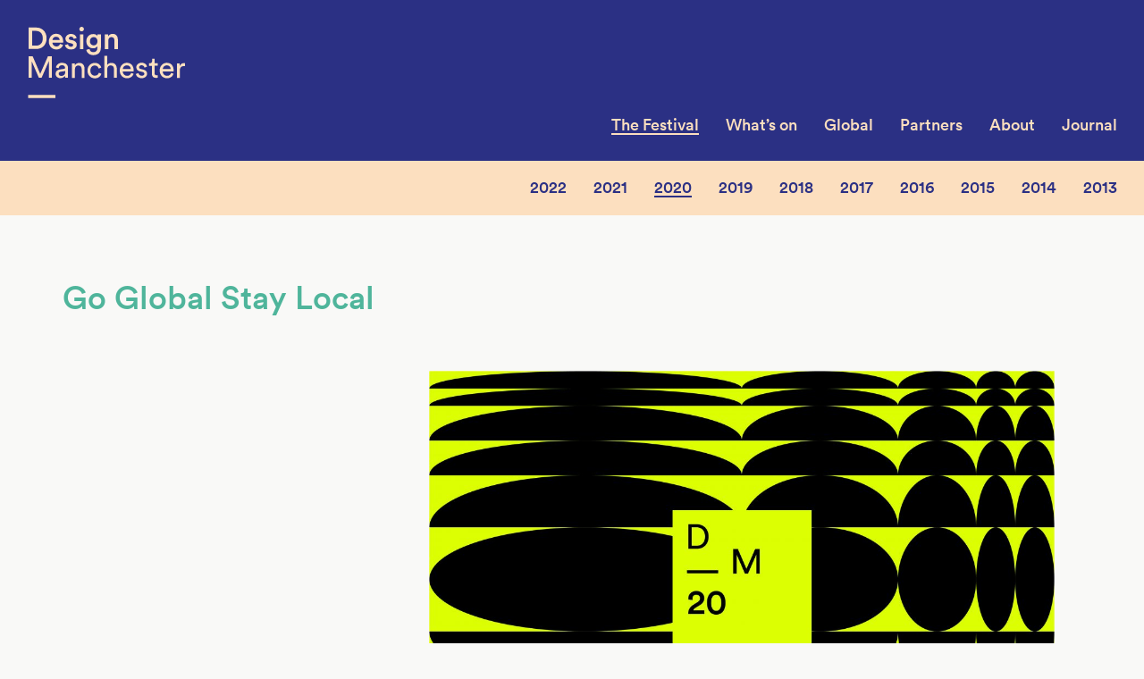

--- FILE ---
content_type: text/html; charset=UTF-8
request_url: http://designmcr.com/the-festival/2020-2
body_size: 25262
content:
<!DOCTYPE html><html class="no-js"> <!--<![endif]--><head> <meta charset="utf-8"> <meta http-equiv="X-UA-Compatible" content="IE=edge"> <meta name="viewport" content="width=device-width, initial-scale=1, minimum-scale=1, maximum-scale=1"> <link rel="shortcut icon" href="/favicon.ico?v=1.0"> <link rel="apple-touch-icon" href="/apple-touch-icon.png">  <script>
    (function(i,s,o,g,r,a,m){i['GoogleAnalyticsObject']=r;i[r]=i[r]||function(){
    (i[r].q=i[r].q||[]).push(arguments)},i[r].l=1*new Date();a=s.createElement(o),
    m=s.getElementsByTagName(o)[0];a.async=1;a.src=g;m.parentNode.insertBefore(a,m)
    })(window,document,'script','https://www.google-analytics.com/analytics.js','ga');
    ga('create', 'UA-47871996-2', 'auto', {'allowLinker': true});
    ga('require', 'linker');
    ga('linker:autoLink', ['www.tickettailor.com']);
    ga('send', 'pageview');
    
  </script> <title>2020 &#8211; Design Manchester</title><meta name='robots' content='max-image-preview:large'/><link rel='dns-prefetch' href='//cdnjs.cloudflare.com'/><link rel='dns-prefetch' href='//s.w.org'/><link rel='stylesheet' id='wp-block-library-css' href='http://designmcr.com/wp-includes/css/dist/block-library/style.min.css?ver=5.8.12' type='text/css' media='all'/><link rel='stylesheet' id='styles-css' href='http://designmcr.com/wp-content/themes/designmcr/build/css/main.css?ver=20260124114309' type='text/css' media=''/><link rel='stylesheet' id='sccss_style-css' href='http://designmcr.com?sccss=1&#038;ver=5.8.12' type='text/css' media='all'/><script type='text/javascript' src='http://designmcr.com/wp-includes/js/jquery/jquery.min.js?ver=3.6.0' id='jquery-core-js'></script><script type='text/javascript' src='http://designmcr.com/wp-includes/js/jquery/jquery-migrate.min.js?ver=3.3.2' id='jquery-migrate-js'></script><link rel="https://api.w.org/" href="http://designmcr.com/wp-json/"/><link rel="alternate" type="application/json" href="http://designmcr.com/wp-json/wp/v2/pages/4341"/><link rel='shortlink' href='http://designmcr.com/?p=4341'/><link rel="alternate" type="application/json+oembed" href="http://designmcr.com/wp-json/oembed/1.0/embed?url=http%3A%2F%2Fdesignmcr.com%2Fthe-festival%2F2020-2"/><link rel="alternate" type="text/xml+oembed" href="http://designmcr.com/wp-json/oembed/1.0/embed?url=http%3A%2F%2Fdesignmcr.com%2Fthe-festival%2F2020-2&#038;format=xml"/> <style type="text/css" id="wp-custom-css">
			@media only screen and (min-width: 992px) {
	#yikes-mailchimp-container-1 {
		width: 66.666666%;
		padding-left: 30px;
		padding-right: 30px;
	}
}

#yikes-mailchimp-container-1 {
	margin-top: 28px;
	line-height: 1.33333em;
	font-size: 20px;
}

#yikes-mailchimp-container-1 label span {
	margin-bottom: 10px;
}

#yikes-mailchimp-container-1 .yikes-easy-mc-form input[type="email"], #yikes-mailchimp-container-1 .yikes-easy-mc-form input[type="number"], #yikes-mailchimp-container-1 .yikes-easy-mc-form input[type="text"], #yikes-mailchimp-container-1 .yikes-easy-mc-form input[type="url"], #yikes-mailchimp-container-1 .yikes-easy-mc-form select {
	border: 1px #cccccc solid;
	padding: 5px;
	background-color: #ffffff;
	margin-top: 10px;
}


#yikes-mailchimp-container-1 .yikes-easy-mc-form .yikes-easy-mc-submit-button {
	font-family: "Circular-Medium", sans-serif;
	font-size: 18px;
	font-weight: 400;
	background: none;
	margin-top: 22px;
	height: 60px;
	line-height: 56px;
	padding: 0 30px !important;
	border: 2px solid #f05d33 !important;
	color: #f05d33;
	width: auto;
}

#yikes-mailchimp-container-1 .yikes-easy-mc-form .yikes-easy-mc-submit-button:hover {
    border: 2px solid #2b3084 !important;
    color: #2b3084;
}


@media only screen and (min-width: 768px) {
	#newsletter-3 .EMAIL-label {
	    margin-right: 180px;
	    width: auto;
	}
}

#newsletter-3 .EMAIL-label {
    display: block;
    margin-bottom: 0 !important;
}

#newsletter-3 .EMAIL-label input {
	border: none;
	margin-bottom: 0
}

@media only screen and (min-width: 768px) {
	#newsletter-3 .subscribe__submit {
	    width: 180px !important;
	}	
}

#newsletter-3 .subscribe__submit {
    margin: 0 !important;
}

#yikes-mailchimp-container-3 .yikes-easy-mc-success-message {
    color: #4fb59b;
    background: none;
    padding: 0;
    position: relative;
    margin-top: 35px;
}

.yikes-easy-mc-submit-button-4 .yikes-mailchimp-submit-button-span-text {

	speak: none;
	font-family: 'glyphicons';
	font-style: normal;
	font-weight: normal;
	font-variant: normal;
	text-transform: none;
	line-height: 1;
	-webkit-font-smoothing: antialiased;
	-moz-osx-font-smoothing: grayscale;
}
.yikes-easy-mc-submit-button-4 .yikes-mailchimp-submit-button-span-text:before {
    content: "\e901";
    color: #ffffff;
    font-size: 12px;
}

.subscribe--footer .yikes-easy-mc-submit-button-4.subscribe__submit {
    background: #4fb59b;
    color: transparent;
    font-size: 0;
    height: 30px;
    padding: 0;
    text-align: right;
    width: 30px;;
    margin: 0;
    min-height: 30px;
    line-height: 1px;
}

.subscribe--footer #yikes-easy-mc-form-4-EMAIL.subscribe__field {
    background: #4fb59b;
    color: #ffffff;
    font-size: 14px;
    height: 30px;
    line-height: 30px;
    padding: 0;
    text-align: left;
    border: none;
    margin-bottom: 0;
}

.subscribe--footer #yikes-easy-mc-form-4-EMAIL.subscribe__field:focus {
    outline: none;
}

 .subscribe--footer .EMAIL-label {
 	width: auto;
 	margin-right: 30px;
 	display: block;
 	margin-bottom: 0;
 }

 #yikes-mailchimp-container-4 .yikes-easy-mc-success-message {
    color: #2b3084;
    background: none;
    padding: 0;
    position: relative;
    font-size: 16px;
    text-align: left;
}


 @media only screen and (min-width: 768px) {
	.subscribe--footer #yikes-easy-mc-form-4-EMAIL.subscribe__field {
	    font-size: 16px;
	}
}

@media only screen and (min-width: 992px) {
.copyblock__content form {
	clear: both;
	float: right;
	width: 66.666666%;
	padding: 0 30px 0 30px;
	}
}

.notification {
	display: none;
}		</style> </head><body class="page-template-default page page-id-4341 page-child parent-pageid-1205"> <div class="faux-header js-headroom-sm"> <header class="header push js-header js-headroom-xs" role="banner"> <a class="header__logo header__logo--md" href="http://designmcr.com" title="Design Manchester" rel="home"> <svg xmlns="http://www.w3.org/2000/svg" viewBox="0 0 177 120"><path d="M1.4 79.7h30.5v-3.5H1.4v3.5zm155.1-39.4c-4.1 0-7.8 3.5-7.8 8.6 0 5.5 3.8 8.7 8.2 8.7 3.8 0 6.4-2.3 7.3-5.1l-2.7-.9c-.6 1.8-1.9 3.3-4.6 3.3-2.7 0-4.8-2-4.9-4.9h12.2c0-.2.1-.6.1-1 0-5.2-2.8-8.7-7.8-8.7zm-4.4 7c.1-2.1 1.8-4.2 4.4-4.2 2.9 0 4.4 1.8 4.5 4.2h-8.9zm23.9-6.7c-1.7 0-3.7.6-4.9 3.1v-2.8H168v16.3h3.2V49c0-3.6 1.8-5 4.5-5 .4 0 .9 0 1.4.1v-3.4c-.3 0-.7-.1-1.1-.1zM22.1 12.9C22.1 5.2 17 .8 10.4.8H1.9v24h8.5c6.5.1 11.7-4.2 11.7-11.9zM6 21.1V4.6h4.3c4.2 0 7.6 2.7 7.6 8.3 0 5.6-3.4 8.2-7.6 8.2H6zm55.3-16c1.4 0 2.6-1.1 2.6-2.5S62.8 0 61.3 0c-1.4 0-2.5 1.2-2.5 2.6 0 1.4 1.1 2.5 2.5 2.5zm-1.9 19.8h3.9V8.4h-3.9v16.5zM6.6 33.1H2.1v24h3.3V38.4l8.1 18.7h3l8.2-18.7v18.7H28v-24h-4.4L15 52.7 6.6 33.1zm26.5-7.7c4 0 6.6-2.3 7.4-5.2l-3.3-1.1c-.5 1.6-1.8 2.9-4.1 2.9-2.4 0-4.4-1.8-4.5-4.3h12c0-.1.1-.6.1-1.3 0-5.2-3-8.6-8-8.6-4.2 0-8 3.5-8 8.7-.1 5.6 3.9 8.9 8.4 8.9zm-.4-14.3c2.7 0 4 1.7 4.1 3.7h-8.1c.1-1.8 1.5-3.7 4-3.7zm62.1 29.3c-1.9 0-3.8.6-4.9 2.4V32.6h-3.2v24.5h3.2v-9.6c.1-2.4 1.4-4.3 3.8-4.3 2.8 0 3.8 1.8 3.8 4.1v9.8h3.2V46.8c-.1-3.6-2-6.4-5.9-6.4zm48.3-4.7h-2.9v2.6c0 1.4-.7 2.5-2.5 2.5h-.9v2.9h3.1v8.9c0 2.9 1.8 4.6 4.5 4.6 1.1 0 1.9-.2 2.2-.3v-2.7c-.3.1-.8.1-1.3.1-1.7 0-2.3-.7-2.3-2.2v-8.5h3.5v-2.9H143v-5zm-97 10.6c0-3.2-1.9-6-6.8-6-3.5 0-6.3 2.2-6.7 5.3l3 .7c.2-1.9 1.5-3.3 3.7-3.3 2.5 0 3.5 1.3 3.5 2.9 0 .6-.3 1.1-1.3 1.2l-4.4.6c-2.8.4-4.9 2-4.9 4.9 0 2.6 2.1 4.9 5.4 4.9 2.9 0 4.5-1.6 5.2-2.7 0 1.2.1 1.8.2 2.2h3.1c-.1-.4-.2-1.3-.2-2.7v-8zM43 50.2c0 3.6-2.1 4.8-4.7 4.8-1.6 0-2.6-1.2-2.6-2.4 0-1.5 1-2.2 2.4-2.4l5-.7v.7zM96 7.9c-1.8 0-3.8.8-4.9 2.7V8.4h-3.8v16.5h3.9v-9.5c0-2.2 1.2-3.9 3.4-3.9 2.5 0 3.4 1.6 3.4 3.7V25h3.9V14.4c0-3.6-1.9-6.5-5.9-6.5zm15.8 32.4c-4.1 0-7.8 3.5-7.8 8.6 0 5.5 3.8 8.7 8.2 8.7 3.8 0 6.4-2.3 7.3-5.1l-2.7-.9c-.6 1.8-1.9 3.3-4.6 3.3-2.7 0-4.8-2-4.9-4.9h12.2c0-.2.1-.6.1-1 0-5.2-2.8-8.7-7.8-8.7zm-4.4 7c.1-2.1 1.8-4.2 4.4-4.2 2.9 0 4.4 1.8 4.5 4.2h-8.9zm22.7.5l-2.6-.6c-1.3-.3-1.9-1-1.9-2 0-1.1 1.1-2.2 2.7-2.2 2.6 0 3.2 1.9 3.4 2.7l2.8-1.1c-.3-1.5-1.7-4.4-6.2-4.4-3.2 0-5.8 2.4-5.8 5.1 0 2.3 1.5 4 4.1 4.6l2.8.6c1.4.3 2.1 1.1 2.1 2.1 0 1.2-1 2.2-2.8 2.2-2.3 0-3.6-1.4-3.8-3l-2.9 1c.3 1.9 2.2 4.7 6.6 4.7 4 0 6-2.7 6-5s-1.5-4.1-4.5-4.7zM55.9 20.1c0-2.4-1.6-4.3-4.7-5l-2.5-.5c-1-.2-1.7-.8-1.7-1.7 0-1 1-1.9 2.4-1.9 2.2 0 2.9 1.5 3 2.5l3.3-.9C55.4 11 53.9 8 49.3 8c-3.4 0-6.1 2.4-6.1 5.3 0 2.3 1.5 4.2 4.4 4.8l2.4.5c1.3.3 1.9.9 1.9 1.8 0 1-.8 1.9-2.5 1.9-2.1 0-3.2-1.3-3.3-2.8l-3.4.9c.2 1.9 2 5 6.8 5 4.4 0 6.4-2.8 6.4-5.3zm2.8 20.3c-1.9 0-3.8.8-5 2.8v-2.3h-3.1v16.3h3.2v-9.4c0-2.5 1.3-4.5 3.8-4.5 2.8 0 3.8 1.8 3.8 4.1v9.8h3.2V46.8c-.1-3.6-2-6.4-5.9-6.4zm17.4 14.3c-2.6 0-5-2-5-5.7 0-3.8 2.4-5.7 4.9-5.7 2.8 0 4 1.9 4.4 3.5l2.9-1.2c-.7-2.5-2.9-5.2-7.2-5.2-4.6 0-8.2 3.6-8.2 8.6 0 4.9 3.5 8.7 8.2 8.7 4.2 0 6.6-2.7 7.3-5.1l-2.8-1.2c-.3 1.2-1.5 3.3-4.5 3.3zm-1.8-26.3c-2.3 0-3.9-1.5-4.1-3.6l-3.6.9c.4 3.3 3.5 6 7.8 6 6.2 0 8.5-4.1 8.5-8.5V8.4h-3.8v2.1c-.7-1.4-2.3-2.4-4.9-2.4-4.5 0-7.6 3.6-7.6 8 0 4.6 3.2 8 7.6 8 2.4 0 4.1-1.1 4.8-2.4v1.7c0 3.4-1.6 5-4.7 5zm.6-7.6c-2.6 0-4.3-1.8-4.3-4.7 0-2.8 1.8-4.6 4.3-4.6 2.4 0 4.2 1.8 4.2 4.6s-1.7 4.7-4.2 4.7z" fill="#FCDFBF"></path></svg> </a> <a class="header__logo header__logo--xs" href="http://designmcr.com" title="Design Manchester" rel="home"> <svg xmlns="http://www.w3.org/2000/svg" viewBox="0 0 65 80"><path d="M19.2 10.9C19.2 3.8 14.4 0 8.8 0H1.2v21.7h7.6c5.5 0 10.4-3.7 10.4-10.8zm-15 8.2V2.7h4.5c4 0 7.4 2.8 7.4 8.2 0 5.5-3.4 8.1-7.4 8.1H4.2zM0 43.4h27.8v-2.6H0v2.6zm61-21.5l-7.8 17.7-7.7-17.7h-4.1v21.7h3V26.7l7.4 16.9h2.8L62 26.7v16.9h3V21.9h-4z" fill="#FCDFBF"></path></svg> </a> <button type="button" class="nav-btn js-nav-toggle"><span class="icon-bar"></span></button> </header> <nav class="nav js-nav" role="navigation"> <ul class="menu"> <li id="menu-item-1212" class="menu-item menu-item-type-post_type menu-item-object-page current-page-ancestor menu-item-has-children menu-item-1212"><a href="http://designmcr.com/the-festival">The Festival</a><ul class="sub-menu"> <li id="menu-item-1435" class="menu-item menu-item-type-post_type menu-item-object-page menu-item-1435"><a href="http://designmcr.com/the-festival/2017-highlights">2017</a></li> <li id="menu-item-1436" class="menu-item menu-item-type-post_type menu-item-object-page menu-item-1436"><a href="http://designmcr.com/the-festival/highlights-2016">2016</a></li> <li id="menu-item-1434" class="menu-item menu-item-type-post_type menu-item-object-page menu-item-1434"><a href="http://designmcr.com/the-festival/highlights-2015">2015</a></li> <li id="menu-item-1433" class="menu-item menu-item-type-post_type menu-item-object-page menu-item-1433"><a href="http://designmcr.com/the-festival/highlights-2014">2014</a></li> <li id="menu-item-1432" class="menu-item menu-item-type-post_type menu-item-object-page menu-item-1432"><a href="http://designmcr.com/the-festival/highlights-2013">2013</a></li></ul></li><li id="menu-item-1511" class="menu-item menu-item-type-custom menu-item-object-custom menu-item-has-children menu-item-1511"><a href="/events/archive/2023">What&#8217;s on</a><ul class="sub-menu"> <li id="menu-item-1513" class="menu-item menu-item-type-custom menu-item-object-custom menu-item-1513"><a href="/artists/artist-archive/2018">Artists</a></li> <li id="menu-item-2968" class="menu-item menu-item-type-post_type menu-item-object-page menu-item-2968"><a href="http://designmcr.com/whats-on/schedule">Schedule</a></li> <li id="menu-item-2967" class="menu-item menu-item-type-custom menu-item-object-custom menu-item-2967"><a href="http://http://designmcr.com/events/archive/2018">DM18 Events</a></li> <li id="menu-item-2693" class="menu-item menu-item-type-post_type menu-item-object-page menu-item-2693"><a href="http://designmcr.com/whats-on/manchester">Venues</a></li></ul></li><li id="menu-item-4517" class="menu-item menu-item-type-post_type menu-item-object-page menu-item-4517"><a href="http://designmcr.com/global">Global</a></li><li id="menu-item-27" class="menu-item menu-item-type-post_type menu-item-object-page menu-item-27"><a href="http://designmcr.com/partners">Partners</a></li><li id="menu-item-24" class="menu-item menu-item-type-post_type menu-item-object-page menu-item-has-children menu-item-24"><a href="http://designmcr.com/about">About</a><ul class="sub-menu"> <li id="menu-item-23" class="menu-item menu-item-type-post_type menu-item-object-page menu-item-23"><a href="http://designmcr.com/about/our-vision">Our Vision</a></li> <li id="menu-item-26" class="menu-item menu-item-type-post_type menu-item-object-page menu-item-26"><a href="http://designmcr.com/about/join-us">Join Us</a></li> <li id="menu-item-25" class="menu-item menu-item-type-post_type menu-item-object-page menu-item-25"><a href="http://designmcr.com/about/contact">Contact</a></li></ul></li><li id="menu-item-350" class="menu-item menu-item-type-post_type menu-item-object-page menu-item-350"><a href="http://designmcr.com/journal">Journal</a></li> </ul> </nav> </div> <div class="content-area push"> <nav class="subnav" role="navigation"> <ul><li class="page_item page-item-4768"><a href="http://designmcr.com/the-festival/2022-2">2022</a></li><li class="page_item page-item-4507"><a href="http://designmcr.com/the-festival/2021-2">2021</a></li><li class="page_item page-item-4341 current_page_item"><a href="http://designmcr.com/the-festival/2020-2" aria-current="page">2020</a></li><li class="page_item page-item-4049"><a href="http://designmcr.com/the-festival/2019-2">2019</a></li><li class="page_item page-item-2626"><a href="http://designmcr.com/the-festival/2018-2">2018</a></li><li class="page_item page-item-1373"><a href="http://designmcr.com/the-festival/2017-highlights">2017</a></li><li class="page_item page-item-31"><a href="http://designmcr.com/the-festival/highlights-2016">2016</a></li><li class="page_item page-item-1392"><a href="http://designmcr.com/the-festival/highlights-2015">2015</a></li><li class="page_item page-item-1394"><a href="http://designmcr.com/the-festival/highlights-2014">2014</a></li><li class="page_item page-item-1396"><a href="http://designmcr.com/the-festival/highlights-2013">2013</a></li></ul> </nav> <main class="site-main" role="main"> <section class="copyblock"> <div class="container"> <header class="copyblock__header"> <h2 class="copyblock__title">Go Global Stay Local</h2> </header> <div class="copyblock__content post__content"><div class="post__content"><p><img loading="lazy" class="alignleft size-medium wp-image-3981" src="http://designmcr.com/wp-content/uploads/2020/10/DM20_Intro-1140x760.jpg" alt="" width="1140" height="760" srcset="http://designmcr.com/wp-content/uploads/2020/10/DM20_Intro-1140x760.jpg 1140w, http://designmcr.com/wp-content/uploads/2020/10/DM20_Intro-1500x1000.jpg 1500w, http://designmcr.com/wp-content/uploads/2020/10/DM20_Intro-386x257.jpg 386w, http://designmcr.com/wp-content/uploads/2020/10/DM20_Intro-768x512.jpg 768w, http://designmcr.com/wp-content/uploads/2020/10/DM20_Intro-1536x1024.jpg 1536w, http://designmcr.com/wp-content/uploads/2020/10/DM20_Intro-2048x1365.jpg 2048w, http://designmcr.com/wp-content/uploads/2020/10/DM20_Intro-1800x1200.jpg 1800w" sizes="(max-width: 1140px) 100vw, 1140px"/></p></div><p><b><br/>This year Design Manchester’s annual celebration of creativity and design, DM20, is going global, while staying local, with five commissions through 12-16 November (and beyond) connecting the worlds of design, fashion, sustainability, activism and play.</b></p><p>Being locked down has increased our connectivity, and DM20 embraces the opportunity to work with global partners, devising creative solutions to counter the absence of live events.</p><p>&nbsp;</p><div> </div> </section> </main> </div> <div class="section section--bay sponsors push"> <div class="container"> <img class="sponsor-logo sponsor-logo--xs" src="http://designmcr.com/wp-content/uploads/2020/10/DMFooterMobile2020.png" alt="Design Manchester sponsor logos"><img class="sponsor-logo sponsor-logo--md" src="http://designmcr.com/wp-content/uploads/2020/10/DMfooter_2020.png" alt="Design Manchester sponsor logos"> </div> </div> <footer class="footer push" role="contentinfo"> <div class="container"> <div class="row"> <div class="col-sm-8 col-md-6"> <div class="row"> <div class="col-sm-4"> <ul id="footer-menu-alpha" class="footer__menu"><li id="menu-item-38" class="menu-item menu-item-type-post_type menu-item-object-page menu-item-38"><a href="http://designmcr.com/about">About</a></li><li id="menu-item-40" class="menu-item menu-item-type-post_type menu-item-object-page menu-item-40"><a href="http://designmcr.com/about/join-us">Join Us</a></li><li id="menu-item-873" class="menu-item menu-item-type-post_type menu-item-object-page menu-item-873"><a href="http://designmcr.com/equal-opportunities">Equal opportunities</a></li><li id="menu-item-39" class="menu-item menu-item-type-post_type menu-item-object-page menu-item-39"><a href="http://designmcr.com/about/contact">Contact</a></li></ul> </div> <div class="col-sm-4"> <ul id="footer-menu-beta" class="footer__menu"><li id="menu-item-194" class="menu-item menu-item-type-custom menu-item-object-custom menu-item-194"><a target="_blank" rel="noopener" href="http://designmcr.com/archive/2015/">DM15</a></li><li id="menu-item-193" class="menu-item menu-item-type-custom menu-item-object-custom menu-item-193"><a target="_blank" rel="noopener" href="http://designmcr.com/archive/2014/">DM14</a></li><li id="menu-item-192" class="menu-item menu-item-type-custom menu-item-object-custom menu-item-192"><a target="_blank" rel="noopener" href="http://designmcr.com/archive/2013">DM13</a></li></ul> </div> <div class="col-sm-4"> </div> </div> </div> <div class="col-sm-4 col-md-6"> <ul class="social social--footer"><li><a href="https://twitter.com/designmcr" rel="nofollow" target="_blank"><i class="icon-twitter"></i></a></li><li><a href="https://www.facebook.com/DesignManchester" rel="nofollow" target="_blank"><i class="icon-facebook"></i></a></li><li><a href="https://www.flickr.com/photos/designmcr" rel="nofollow" target="_blank"><i class="icon-flickr"></i></a></li></ul> </div> </div> <div class="row"> <div class="col-sm-6"> <span class="footer__copyright"> Copyright &copy; 2026 Design Manchester Ltd </span> <span class="footer__credit">  </span> </div> </div> <div class="subscribe subscribe--footer"> <section id="yikes-mailchimp-container-4" class="yikes-mailchimp-container yikes-mailchimp-container-4 "> <form id="newsletter-footer-4" class="yikes-easy-mc-form yikes-easy-mc-form-4 subscribe__form js-subscribe-form" method="POST" data-attr-form-id="4"> <label for="yikes-easy-mc-form-4-EMAIL" class="EMAIL-label yikes-mailchimp-field-required ">   <input id="yikes-easy-mc-form-4-EMAIL" name="EMAIL" placeholder="Sign up to our newsletter" class="yikes-easy-mc-email subscribe__field js-subscribe-email required field-no-label" required="required" type="email" >  </label> <label for="0c4e5e38ac" style="display:none;" class="0c4e5e38ac-label ">  <span class="0c4e5e38ac-label checkbox-parent-label"> Subscribers </span> <label for="0c4e5e38ac-0" class="yikes-easy-mc-checkbox-label "> <input type="checkbox" name="group-0c4e5e38ac[]" id="0c4e5e38ac-0" checked="checked" value="0acf81aa44"> Newsletter </label> <label for="0c4e5e38ac-1" class="yikes-easy-mc-checkbox-label last-selection"> <input type="checkbox" name="group-0c4e5e38ac[]" id="0c4e5e38ac-1" value="4d813ab9c9"> Manifesto </label> </label>  <input type="hidden" name="yikes-mailchimp-honeypot" id="yikes-mailchimp-honeypot-4" >  <input type="hidden" name="yikes-mailchimp-associated-list-id" id="yikes-mailchimp-associated-list-id-4" value="f0eb050a0e">  <input type="hidden" name="yikes-mailchimp-submitted-form" id="yikes-mailchimp-submitted-form-4" value="4">  <button type="submit" class="yikes-easy-mc-submit-button yikes-easy-mc-submit-button-4 btn btn-primary subscribe__submit js-subscribe-submit"> <span class="yikes-mailchimp-submit-button-span-text">.</span></button>  <input type="hidden" id="yikes_easy_mc_new_subscriber_4" name="yikes_easy_mc_new_subscriber" value="50153b6a6a"> <input type="hidden" name="_wp_http_referer" value="/the-festival/2020-2"/> </form>  </section> </div> </div> </footer> <div class="site-overlay js-overlay"></div> <link rel='stylesheet' id='yikes-inc-easy-mailchimp-public-styles-css' href='http://designmcr.com/wp-content/plugins/yikes-inc-easy-mailchimp-extender/public/css/yikes-inc-easy-mailchimp-extender-public.min.css?ver=5.8.12' type='text/css' media='all'/><script type='text/javascript' src='http://designmcr.com/wp-includes/js/jquery/ui/core.min.js?ver=1.12.1' id='jquery-ui-core-js'></script><script type='text/javascript' src='http://designmcr.com/wp-includes/js/jquery/ui/menu.min.js?ver=1.12.1' id='jquery-ui-menu-js'></script><script type='text/javascript' src='http://designmcr.com/wp-includes/js/dist/vendor/regenerator-runtime.min.js?ver=0.13.7' id='regenerator-runtime-js'></script><script type='text/javascript' src='http://designmcr.com/wp-includes/js/dist/vendor/wp-polyfill.min.js?ver=3.15.0' id='wp-polyfill-js'></script><script type='text/javascript' src='http://designmcr.com/wp-includes/js/dist/dom-ready.min.js?ver=71883072590656bf22c74c7b887df3dd' id='wp-dom-ready-js'></script><script type='text/javascript' src='http://designmcr.com/wp-includes/js/dist/hooks.min.js?ver=a7edae857aab69d69fa10d5aef23a5de' id='wp-hooks-js'></script><script type='text/javascript' src='http://designmcr.com/wp-includes/js/dist/i18n.min.js?ver=5f1269854226b4dd90450db411a12b79' id='wp-i18n-js'></script><script type='text/javascript' id='wp-i18n-js-after'>
wp.i18n.setLocaleData( { 'text direction\u0004ltr': [ 'ltr' ] } );
</script><script type='text/javascript' id='wp-a11y-js-translations'>
( function( domain, translations ) {
	var localeData = translations.locale_data[ domain ] || translations.locale_data.messages;
	localeData[""].domain = domain;
	wp.i18n.setLocaleData( localeData, domain );
} )( "default", {"translation-revision-date":"2025-10-08 12:56:03+0000","generator":"GlotPress\/4.0.1","domain":"messages","locale_data":{"messages":{"":{"domain":"messages","plural-forms":"nplurals=2; plural=n != 1;","lang":"en_GB"},"Notifications":["Notifications"]}},"comment":{"reference":"wp-includes\/js\/dist\/a11y.js"}} );
</script><script type='text/javascript' src='http://designmcr.com/wp-includes/js/dist/a11y.min.js?ver=0ac8327cc1c40dcfdf29716affd7ac63' id='wp-a11y-js'></script><script type='text/javascript' id='jquery-ui-autocomplete-js-extra'>
/* <![CDATA[ */
var uiAutocompleteL10n = {"noResults":"No results found.","oneResult":"1 result found. Use up and down arrow keys to navigate.","manyResults":"%d results found. Use up and down arrow keys to navigate.","itemSelected":"Item selected."};
/* ]]> */
</script><script type='text/javascript' src='http://designmcr.com/wp-includes/js/jquery/ui/autocomplete.min.js?ver=1.12.1' id='jquery-ui-autocomplete-js'></script><script type='text/javascript' src='https://cdnjs.cloudflare.com/ajax/libs/gsap/1.20.2/TweenMax.min.js?ver=1.17.0' id='gsap-js'></script><script type='text/javascript' src='http://designmcr.com/wp-content/themes/designmcr/build/js/main.js?ver=20260124114309' id='main-js'></script><script type='text/javascript' defer src='http://designmcr.com/wp-includes/js/wp-embed.min.js?ver=5.8.12' id='wp-embed-js'></script><script type='text/javascript' id='yikes-easy-mc-ajax-js-extra'>
/* <![CDATA[ */
var yikes_mailchimp_ajax = {"ajax_url":"http:\/\/designmcr.com\/wp-admin\/admin-ajax.php","page_data":"4341","interest_group_checkbox_error":"This field is required.","preloader_url":"http:\/\/designmcr.com\/wp-content\/plugins\/yikes-inc-easy-mailchimp-extender\/includes\/images\/ripple.svg","loading_dots":"http:\/\/designmcr.com\/wp-content\/plugins\/yikes-inc-easy-mailchimp-extender\/includes\/images\/bars.svg","ajax_security_nonce":"2419bb2fcc","feedback_message_placement":"before"};
/* ]]> */
</script><script type='text/javascript' src='http://designmcr.com/wp-content/plugins/yikes-inc-easy-mailchimp-extender/public/js/yikes-mc-ajax-forms.min.js?ver=6.8.5' id='yikes-easy-mc-ajax-js'></script><script type='text/javascript' id='form-submission-helpers-js-extra'>
/* <![CDATA[ */
var form_submission_helpers = {"ajax_url":"http:\/\/designmcr.com\/wp-admin\/admin-ajax.php","preloader_url":"http:\/\/designmcr.com\/wp-admin\/images\/wpspin_light.gif","countries_with_zip":{"US":"US","GB":"GB","CA":"CA","IE":"IE","CN":"CN","IN":"IN","AU":"AU","BR":"BR","MX":"MX","IT":"IT","NZ":"NZ","JP":"JP","FR":"FR","GR":"GR","DE":"DE","NL":"NL","PT":"PT","ES":"ES"},"page_data":"4341"};
/* ]]> */
</script><script type='text/javascript' src='http://designmcr.com/wp-content/plugins/yikes-inc-easy-mailchimp-extender/public/js/form-submission-helpers.min.js?ver=6.8.5' id='form-submission-helpers-js'></script></body></html>